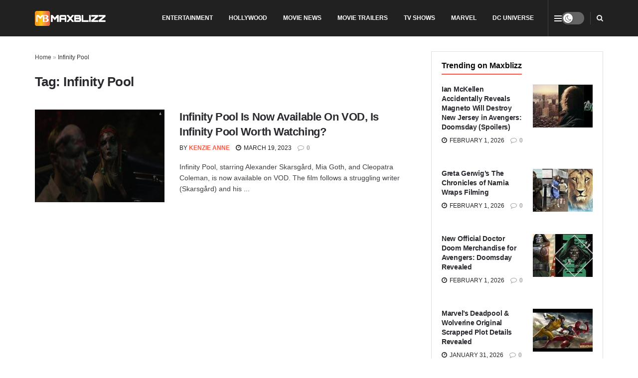

--- FILE ---
content_type: application/javascript; charset=utf-8
request_url: https://fundingchoicesmessages.google.com/f/AGSKWxX9levm3lUfp096aVoPHnPx7LqRYWcPYK7XAUSJ-iD19Ny0zOnDb1UgNOjT8fRrQ4fPBNZOO0LOR0WyjotUErqV5A9oV567UgwrWSyIMAnSks01EB7kRCXt2G8HFQdZM2Vjd8q2Gt36L51RvWqG6wmqoLvXA2EhgJNKP7bhia0QyAxv4pdHHxTD-qf9/_/ad/inline?/adsplupu./yesbaby./adshow-/adv_out.
body_size: -1287
content:
window['6c47a28f-8d8f-4212-aea2-f85f1ca02661'] = true;

--- FILE ---
content_type: application/javascript; charset=utf-8
request_url: https://fundingchoicesmessages.google.com/f/AGSKWxWgLu5ArEaOpGGm7BlN2jJqyJEhZ3OumKFR4AFPGiz2gck1NRj9YAjsWdMYtf38rkxWHYP4d0SuqJvorhGKvdewMDUDKIC6iUe8ecRv3860ibi1FEw8xe0RiosWRT2AVBdutY_dww==?fccs=W251bGwsbnVsbCxudWxsLG51bGwsbnVsbCxudWxsLFsxNzcwMDIyMDMzLDQyMDAwMDAwMF0sbnVsbCxudWxsLG51bGwsW251bGwsWzcsOSw2XSxudWxsLDIsbnVsbCwiZW4iLG51bGwsbnVsbCxudWxsLG51bGwsbnVsbCwxXSwiaHR0cHM6Ly9tYXhibGl6ei5jb20vdGFnL2luZmluaXR5LXBvb2wvIixudWxsLFtbOCwiRmYwUkdIVHVuOEkiXSxbOSwiZW4tVVMiXSxbMTksIjIiXSxbMTcsIlswXSJdLFsyNCwiIl0sWzI5LCJmYWxzZSJdXV0
body_size: 215
content:
if (typeof __googlefc.fcKernelManager.run === 'function') {"use strict";this.default_ContributorServingResponseClientJs=this.default_ContributorServingResponseClientJs||{};(function(_){var window=this;
try{
var rp=function(a){this.A=_.t(a)};_.u(rp,_.J);var sp=function(a){this.A=_.t(a)};_.u(sp,_.J);sp.prototype.getWhitelistStatus=function(){return _.F(this,2)};var tp=function(a){this.A=_.t(a)};_.u(tp,_.J);var up=_.ed(tp),vp=function(a,b,c){this.B=a;this.j=_.A(b,rp,1);this.l=_.A(b,_.Qk,3);this.F=_.A(b,sp,4);a=this.B.location.hostname;this.D=_.Fg(this.j,2)&&_.O(this.j,2)!==""?_.O(this.j,2):a;a=new _.Qg(_.Rk(this.l));this.C=new _.eh(_.q.document,this.D,a);this.console=null;this.o=new _.np(this.B,c,a)};
vp.prototype.run=function(){if(_.O(this.j,3)){var a=this.C,b=_.O(this.j,3),c=_.gh(a),d=new _.Wg;b=_.hg(d,1,b);c=_.C(c,1,b);_.kh(a,c)}else _.hh(this.C,"FCNEC");_.pp(this.o,_.A(this.l,_.De,1),this.l.getDefaultConsentRevocationText(),this.l.getDefaultConsentRevocationCloseText(),this.l.getDefaultConsentRevocationAttestationText(),this.D);_.qp(this.o,_.F(this.F,1),this.F.getWhitelistStatus());var e;a=(e=this.B.googlefc)==null?void 0:e.__executeManualDeployment;a!==void 0&&typeof a==="function"&&_.Uo(this.o.G,
"manualDeploymentApi")};var wp=function(){};wp.prototype.run=function(a,b,c){var d;return _.v(function(e){d=up(b);(new vp(a,d,c)).run();return e.return({})})};_.Uk(7,new wp);
}catch(e){_._DumpException(e)}
}).call(this,this.default_ContributorServingResponseClientJs);
// Google Inc.

//# sourceURL=/_/mss/boq-content-ads-contributor/_/js/k=boq-content-ads-contributor.ContributorServingResponseClientJs.en_US.Ff0RGHTun8I.es5.O/d=1/exm=ad_blocking_detection_executable,kernel_loader,loader_js_executable,web_iab_tcf_v2_signal_executable/ed=1/rs=AJlcJMwj_NGSDs7Ec5ZJCmcGmg-e8qljdw/m=cookie_refresh_executable
__googlefc.fcKernelManager.run('\x5b\x5b\x5b7,\x22\x5b\x5bnull,\\\x22maxblizz.com\\\x22,\\\x22AKsRol9i_qqHAGQ8K3fapeFG_zK9SFS66TXKPi8ncvOxQBQ_V3uErOFrA1TBHVn5fci2UiWcjBmz97KUCl9yH_V4Lrr4y63cTdDz-jDEiKUF6G_JwB26EhYcRgmWZhyf-KwjynJA_do02Wp-g4tlFbkdQywwfx7eSg\\\\u003d\\\\u003d\\\x22\x5d,null,\x5b\x5bnull,null,null,\\\x22https:\/\/fundingchoicesmessages.google.com\/f\/AGSKWxVyKn6q7XjTQSBxsY1K7L7CpisaBnD8pVUc5523R_NZILq9mNpyKIkhqv1zrtLesn9_GD1fq6Euz2WP2yjFWeFJt2lz3egeGmYcMdnpP95lTUoJ26e3YoPo1aFIT4JLbYwpM_Ib1Q\\\\u003d\\\\u003d\\\x22\x5d,null,null,\x5bnull,null,null,\\\x22https:\/\/fundingchoicesmessages.google.com\/el\/AGSKWxXpfvFlzWvnzNEsjTHZHsZgegWqJ26i5oy-RDCHYQLnkkbHxs4zA3TFNw7nCNrVmJItpDwbgmxO_WhycxJhU1CAGAonAlOmiAEnNDWoFOMl4JWj1i9jDtoKK79pVb2VhGCrYZzsDA\\\\u003d\\\\u003d\\\x22\x5d,null,\x5bnull,\x5b7,9,6\x5d,null,2,null,\\\x22en\\\x22,null,null,null,null,null,1\x5d,null,\\\x22Privacy and cookie settings\\\x22,\\\x22Close\\\x22,null,null,null,\\\x22Managed by Google. Complies with IAB TCF. CMP ID: 300\\\x22\x5d,\x5b3,1\x5d\x5d\x22\x5d\x5d,\x5bnull,null,null,\x22https:\/\/fundingchoicesmessages.google.com\/f\/AGSKWxV0a7eDCZQnLcBM_TyO092Ca9GPooGdgul3HmvKFrKqg4QxMXcdhfBAVfv1QSATocAMg9WyO0rrC0a8_LH_bX1SzW_oybr0eJsHMMMvDAkd4g8DXhTmOT50zw8BLQ4ABmzB1-J4Bg\\u003d\\u003d\x22\x5d\x5d');}